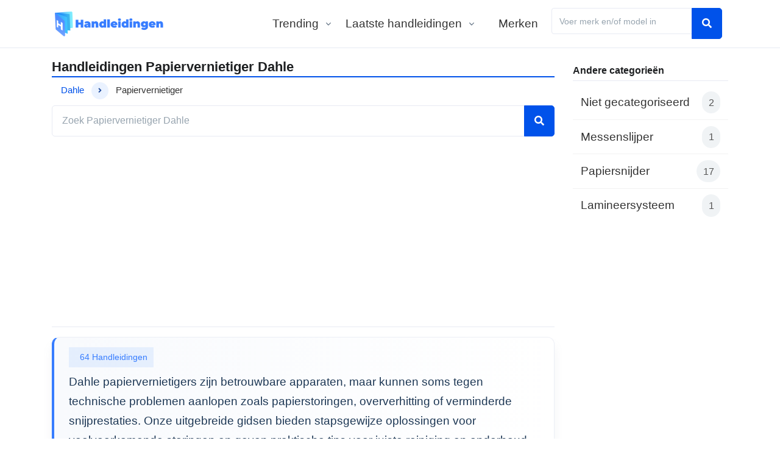

--- FILE ---
content_type: text/html; charset=UTF-8
request_url: https://www.handleidingen.com/dahle/papiervernietiger
body_size: 7798
content:
<!DOCTYPE html><html lang="nl"><head><meta charset="UTF-8"><meta content="text/html; charset=UTF-8" http-equiv="Content-type"><title>Papiervernietiger Dahle - Gebruikershandleiding</title><meta content="Vind hier de handleiding voor Papiervernietiger Dahle. Handleidingen en gebruiksaanwijzingen bijgewerkt en herzien door onze medewerkers voor 64 modellen van Papiervernietiger Dahle" name="description"><script type="application/ld+json">{"@type": "FAQPage", "@context": "https://schema.org", "mainEntity": [{"name": "Hoe kan ik een papierstoring in mijn Dahle papiervernietiger verhelpen?", "@type": "Question", "acceptedAnswer": {"text": "Schakel het apparaat uit en trek de stekker uit het stopcontact. Verwijder voorzichtig vastgelopen papier door de snijwals achteruit te laten draaien, indien mogelijk. Gebruik geen scherpe voorwerpen om schade te voorkomen. Schakel daarna het apparaat weer in en controleer of het probleem is opgelost.", "@type": "Answer"}}, {"name": "Hoe onderhoud ik mijn Dahle shredder voor een langere levensduur?", "@type": "Question", "acceptedAnswer": {"text": "Maak regelmatig de snijwals schoon en smeer deze met speciale shredderolie volgens de handleiding. Verwijder stof en papierresten uit de opvangbak. Voorkom overbelasting door niet meer papier tegelijk te vernietigen dan aanbevolen.", "@type": "Answer"}}, {"name": "Wat is de beste manier om mijn Dahle papiervernietiger in te stellen voor optimale prestaties?", "@type": "Question", "acceptedAnswer": {"text": "Stel de papiervernietiger in op de juiste papiersoort en maximale capaciteit volgens het model. Gebruik de automatische start/stop-functie en vermijd continu gebruik om oververhitting te voorkomen. Raadpleeg de handleiding voor model-specifieke instellingen.", "@type": "Answer"}}, {"name": "Hoe kan ik de levensduur van mijn Dahle papiervernietiger verlengen?", "@type": "Question", "acceptedAnswer": {"text": "Beperk het gebruik tot de aanbevolen maximale papierhoeveelheid per keer, gebruik shredderolie regelmatig en voorkom het vernietigen van niet-toegelaten materialen zoals paperclips of plastic. Regelmatige reiniging en juiste opslag helpen ook om slijtage te verminderen.", "@type": "Answer"}}, {"name": "Waar vind ik technische specificaties en handleidingen voor mijn Dahle model?", "@type": "Question", "acceptedAnswer": {"text": "Technische informatie en gebruikershandleidingen zijn beschikbaar op de officiële Dahle website of via onze supportpagina. Zoek op het modelnummer, zoals ShredMATIC 35090 of PS 420, voor gerichte downloads en ondersteuning.", "@type": "Answer"}}]}</script><link href="/favicon.ico" rel="icon" type="image/x-icon"><link as="font" crossorigin="" href="/assets/vendor/fontawesome/webfonts/fa-solid-900.woff2" rel="preload" type="font/woff2"><link as="font" crossorigin="" href="/assets/vendor/fontawesome/webfonts/fa-regular-400.woff2" rel="preload" type="font/woff2"><link as="style" href="/assets/css/theme.min.css" onload="this.onload=null;this.rel='stylesheet'" rel="preload"><link href="/assets/css/theme.min.css" rel="stylesheet"><style>@media (min-width:1400px){.container{max-width:1340px}}
        @media (min-width:1600px){.container{max-width:1540px}}

        .ad-container,.google-auto-placed  {
                    height: 320px;
        }
        .paddz {
            height: 320px;
                }

        
        /* ===== Rating Section ===== */
        .rating-section {
            background: #ffffff;
            border-radius: 16px;
            padding: 24px;
            margin-bottom: 24px;
            box-shadow: 0 2px 12px rgba(0, 0, 0, 0.08);
            border: 1px solid #e8eef3;
            text-align: center;
        }

        .rating-title {
            font-size: 1rem;
            font-weight: 600;
            color: #1a1a2e;
            margin: 0 0 16px 0;
        }

        .star-rating {
            display: inline-flex;
            gap: 4px;
            margin-bottom: 12px;
        }

        .star-rating .star {
            cursor: pointer;
            color: #e2e8f0;
            transition: color 0.15s, transform 0.15s;
        }

        .star-rating .star:hover {
            transform: scale(1.1);
        }

        .star-rating .star.active,
        .star-rating .star:hover {
            color: #fbbf24;
        }

        .star-rating .star.voted {
            cursor: default;
        }

        .rating-result {
            display: flex;
            align-items: center;
            justify-content: center;
            gap: 8px;
            margin-top: 8px;
        }

        .rating-badge {
            display: inline-flex;
            align-items: center;
            gap: 4px;
            padding: 6px 12px;
            background: linear-gradient(135deg, #fef3c7 0%, #fde68a 100%);
            color: #92400e;
            border-radius: 20px;
            font-size: 0.875rem;
            font-weight: 600;
        }

        .rating-badge svg {
            color: #f59e0b;
        }

        .rating-count {
            color: #64748b;
            font-size: 0.85rem;
        }

        .rating-feedback {
            display: none;
            margin-top: 12px;
            padding: 8px 16px;
            border-radius: 8px;
            font-size: 0.875rem;
        }

        .feedback-success {
            color: #059669;
            background: #d1fae5;
            padding: 8px 16px;
            border-radius: 8px;
            display: inline-block;
        }

        .feedback-error {
            color: #dc2626;
            background: #fee2e2;
            padding: 8px 16px;
            border-radius: 8px;
            display: inline-block;
        }</style><meta content="xx" name="google-site-verification"><meta content="width=device-width, initial-scale=1,minimum-scale=1" name="viewport"><link href="https://www.handleidingen.com/dahle/papiervernietiger" rel="canonical"><link href="/css/search-autocomplete.css" rel="stylesheet"><script async src="https://www.googletagmanager.com/gtag/js?id=G-G9827LKGLL"></script><script>window.dataLayer = window.dataLayer || [];
    function gtag(){dataLayer.push(arguments);}
    gtag('js', new Date());

    gtag('config', 'G-G9827LKGLL');</script><script async nonce="lYXLwyp3YUV_FZHpaRLH2Q" src="https://fundingchoicesmessages.google.com/i/pub-4753279397189404?ers=1"></script><script nonce="lYXLwyp3YUV_FZHpaRLH2Q">(function() {function signalGooglefcPresent() {if (!window.frames['googlefcPresent']) {if (document.body) {const iframe = document.createElement('iframe'); iframe.style = 'width: 0; height: 0; border: none; z-index: -1000; left: -1000px; top: -1000px;'; iframe.style.display = 'none'; iframe.name = 'googlefcPresent'; document.body.appendChild(iframe);} else {setTimeout(signalGooglefcPresent, 0);}}}signalGooglefcPresent();})();</script> <body><header class="border-bottom header header-bg-transparent header-box-shadow-on-scroll header-show-hide" id="header"><div class="header-section"><div class="container" id="logoAndNav"><nav class="js-mega-menu navbar navbar-expand-lg"><div class="navbar-nav-wrap"><a class="navbar-brand navbar-nav-wrap-brand" href="/"><img alt="Handleidingen" height="68" src="/images/logo_nl.png" width="192"> </a> <div class="navbar-nav-wrap-content text-center"></div> <button aria-controls="navBar" aria-expanded="false" aria-label="Toggle navigation" class="btn btn-icon btn-sm navbar-toggler rounded-circle" data-target="#navBar" data-toggle="collapse" type="button"><span class="navbar-toggler-default"><svg xmlns="http://www.w3.org/2000/svg" height="14" viewbox="0 0 18 18" width="14"><path d="M17.4,6.2H0.6C0.3,6.2,0,5.9,0,5.5V4.1c0-0.4,0.3-0.7,0.6-0.7h16.9c0.3,0,0.6,0.3,0.6,0.7v1.4C18,5.9,17.7,6.2,17.4,6.2z M17.4,14.1H0.6c-0.3,0-0.6-0.3-0.6-0.7V12c0-0.4,0.3-0.7,0.6-0.7h16.9c0.3,0,0.6,0.3,0.6,0.7v1.4C18,13.7,17.7,14.1,17.4,14.1z" fill="currentColor"></path> </svg> </span> <span class="navbar-toggler-toggled"><svg xmlns="http://www.w3.org/2000/svg" height="14" viewbox="0 0 18 18" width="14"><path d="M11.5,9.5l5-5c0.2-0.2,0.2-0.6-0.1-0.9l-1-1c-0.3-0.3-0.7-0.3-0.9-0.1l-5,5l-5-5C4.3,2.3,3.9,2.4,3.6,2.6l-1,1 C2.4,3.9,2.3,4.3,2.5,4.5l5,5l-5,5c-0.2,0.2-0.2,0.6,0.1,0.9l1,1c0.3,0.3,0.7,0.3,0.9,0.1l5-5l5,5c0.2,0.2,0.6,0.2,0.9-0.1l1-1 c0.3-0.3,0.3-0.7,0.1-0.9L11.5,9.5z" fill="currentColor"></path> </svg> </span></button> <div class="collapse navbar-collapse" id="navBar"><div class="header-abs-top-inner navbar-body"><ul class="navbar-nav"><li class="hs-has-sub-menu navbar-nav-item"><a aria-expanded="false" aria-haspopup="true" aria-labelledby="Trending" class="hs-mega-menu-invoker nav-link nav-link-toggle" href="javascript:;" id="blogMegaMenu"> Trending </a> <div aria-labelledby="blogMegaMenu" class="dropdown-menu hs-sub-menu" id="Trending" style="min-width: 230px;"><a class="dropdown-item" href="/poweroak/handleiding-k2">PowerOak K2</a> <a class="dropdown-item" href="/dr-brown-s/handleiding-chupete">Dr. Brown&#039;s Chupete</a> <a class="dropdown-item" href="/dr-brown-s/handleiding-napp">Dr. Brown&#039;s Napp</a> <a class="dropdown-item" href="/dr-brown-s/handleiding-microwave-steam">Dr. Brown&#039;s Microwave Steam</a> <a class="dropdown-item" href="/dr-brown-s/handleiding-deluxe">Dr. Brown&#039;s Deluxe</a> <a class="dropdown-item" href="/samsung/handleiding-battery-pack-5-000mah">Samsung Battery Pack 5.000mAh</a> <a class="dropdown-item" href="/panasonic/handleiding-sdr-s26">Panasonic SDR-S26</a> <a class="dropdown-item" href="/miele/handleiding-barista-cm-5200">Miele Barista CM 5200</a> <a class="dropdown-item" href="/philips/handleiding-saeco-grand-barista-avanti-hd8975">Philips Saeco Grand Barista Avanti HD8975</a> <a class="dropdown-item" href="/poweroak/handleiding-ps5">PowerOak PS5</a> <a class="dropdown-item" href="/cool-breeze/handleiding-d095">Cool Breeze D095</a> <a class="dropdown-item" href="/poweroak/handleiding-k3">PowerOak K3</a> <a class="dropdown-item" href="/bella-barista/handleiding-expobar-office-pulser">Bella Barista Expobar Office Pulser</a> <a class="dropdown-item" href="/samsung/handleiding-ww90h7600ew">Samsung WW90H7600EW</a> <a class="dropdown-item" href="/panasonic/handleiding-sdr-s100">Panasonic SDR-S100</a></div> <li class="hs-has-sub-menu navbar-nav-item"><a aria-expanded="false" aria-haspopup="true" aria-labelledby="blogSubMenu" class="hs-mega-menu-invoker nav-link nav-link-toggle" href="javascript:;" id="ultimiMenu"> Laatste handleidingen </a> <div aria-labelledby="ultimiMenu" class="dropdown-menu hs-sub-menu" id="blogSubMenu" style="min-width: 230px;"><a class="dropdown-item" href="/kohler/handleiding-bellhaven-k-11551-4">Kohler Bellhaven K-11551-4</a> <a class="dropdown-item" href="/wilfa/handleiding-dew-hu1dt-430c">Wilfa Dew HU1DT-430C</a> <a class="dropdown-item" href="/kohler/handleiding-alterna-k-6956-2">Kohler Alterna K-6956-2</a> <a class="dropdown-item" href="/unox/handleiding-cheftop-mind-maps-plus-xmvc-0621-hplm">Unox CHEFTOP MIND.Maps PLUS XMVC-0621-HPLM</a> <a class="dropdown-item" href="/whirlpool/handleiding-wcs9a9phtsbaf">Whirlpool WCS9A9PHTSBAF</a> <a class="dropdown-item" href="/maytag/handleiding-mtw5600rw">Maytag MTW5600RW</a> <a class="dropdown-item" href="/schneider/handleiding-iap10m">Schneider IAP10M</a> <a class="dropdown-item" href="/fiorenzato/handleiding-f83-e-xgi-pro">Fiorenzato F83 E XGi PRO</a> <a class="dropdown-item" href="/valeton/handleiding-gp-200lt">Valeton GP-200LT</a> <a class="dropdown-item" href="/wilfa/handleiding-innovac-modo-hs3-sd">Wilfa Innovac Modo HS3-SD</a></div> <li class="navbar-nav-last-item"><a class="nav-link" href="/merken">Merken</a> <li class="navbar-nav-item" style="margin: 10px;"><div class="search-autocomplete-wrapper search-sm" data-categoria-id="0" data-marca-id="0"><form action="/search" aria-label="Zoek" class="search-form" method="GET" role="search"><div class="input-group input-group-sm"><input aria-autocomplete="list" aria-describedby="search-help-0-0-1306493383" aria-expanded="false" aria-haspopup="listbox" aria-label="Voer merk en/of model in" autocomplete="off" class="form-control search-autocomplete-input" id="search-autocomplete-0-0-1306493383" maxlength="100" minlength="2" name="q" placeholder="Voer merk en/of model in" role="combobox" type="search" value=""> <div class="input-group-append"><button aria-label="Zoek" class="btn btn-primary" type="submit"><i aria-hidden="true" class="fa-search fas"></i> </button> </div></div> <span class="sr-only" id="search-help-0-0-1306493383"> Zoek de handleiding die je nodig hebt door het model of merk en model in te voeren, bijvoorbeeld 'Electrolux LNT7MF46X2' </span></form> <div aria-label="Zoeksuggesties" aria-live="polite" class="autocomplete-results" role="listbox"></div></div> </ul> </div> </div></div> </nav> </div> </div> </header> <main id="content" role="main"><div class="container py-3 space-bottom-2"><div class="row"><div class="col-lg-9 col-sm-12 pb-3"><h1 class="font-h2 titleunder">Handleidingen Papiervernietiger Dahle</h1> <div class="breads col-12" style="margin-bottom:10px;"><a href="/dahle">Dahle</a> <span class="btn btn-icon btn-soft-primary btn-xs mx-2 rounded-circle"><i class="fa-angle-right fas"></i> </span> Papiervernietiger </div> <div style="margin-bottom: 12pt;"><div class="search-autocomplete-wrapper search-md" data-categoria-id="2442" data-marca-id="8791"><form action="/search" aria-label="Zoek" class="search-form" method="GET" role="search"><div class="input-group"><input aria-autocomplete="list" aria-describedby="search-help-8791-2442-1229496565" aria-expanded="false" aria-haspopup="listbox" aria-label="Zoek Papiervernietiger Dahle" autocomplete="off" class="form-control search-autocomplete-input" id="search-autocomplete-8791-2442-1229496565" maxlength="100" minlength="2" name="q" placeholder="Zoek Papiervernietiger Dahle" role="combobox" type="search" value=""> <input name="marca" type="hidden" value="8791"> <input name="categoria" type="hidden" value="2442"> <div class="input-group-append"><button aria-label="Zoek" class="btn btn-primary" type="submit"><i aria-hidden="true" class="fa-search fas"></i> </button> </div></div> <span class="sr-only" id="search-help-8791-2442-1229496565"> Zoek de handleiding die je nodig hebt door het model of merk en model in te voeren, bijvoorbeeld 'Electrolux LNT7MF46X2' </span></form> <div aria-label="Zoeksuggesties" aria-live="polite" class="autocomplete-results" role="listbox"></div></div> </div> <div class="ad-container col-md-12 col-sm-12 col-xs-12 paddz"><ins class="adsbygoogle" data-ad-client="ca-pub-4753279397189404" data-ad-format="auto" data-ad-slot="8683518302" data-full-width-responsive="true" style="display:block"></ins> <script>(adsbygoogle = window.adsbygoogle || []).push({});</script></div> <hr> <div class="mb-4"><div class="card card-bordered mb-3" style="border-left: 4px solid #377dff; background: linear-gradient(to right, #f8fafd, #fff);"><div class="card-body py-3"><div class="align-items-center d-flex mb-2"><span class="badge badge-soft-primary mr-2" style="font-size: 0.85rem; padding: 6px 10px;"><i class="fa-book fas mr-1"></i> 64 Handleidingen </span> </div> <p class="mb-0 text-body" style="line-height: 1.7;">Dahle papiervernietigers zijn betrouwbare apparaten, maar kunnen soms tegen technische problemen aanlopen zoals papierstoringen, oververhitting of verminderde snijprestaties. Onze uitgebreide gidsen bieden stapsgewijze oplossingen voor veelvoorkomende storingen en geven praktische tips voor juiste reiniging en onderhoud. Met de juiste zorg verlengt u de levensduur van uw Dahle shredder en behoudt u optimale prestaties. Wij helpen u om snel problemen te identificeren, efficiënt op te lossen en het apparaat perfect af te stellen, zodat uw papiervernietiger altijd klaar is voor gebruik.</div> </div> </div> <div class="row"><div class="col-12 col-md-12"><div class="list-group list-group-flush list-group-lg list-group-no-gutters"><div class="card card-bordered card-hover-shadow h-100 mb-3"><div class="card-body media"><img alt="Dahle" loading="lazy" src="/images/pdf_free.png" style="max-width:80px;    margin-right: 8pt;"> <div class="media-body"><div class="align-items-center row"><div class="col-sm mb-1 mb-sm-0"><p class="mb-0"><a href="/dahle/handleiding-shredmatic-35090">Dahle ShredMATIC 35090 Handleiding</a> </p> <small><i class="fa-clock far"></i> <i>3 November 2025</i></small></div> </div> </div></div> </div> <div class="card card-bordered card-hover-shadow h-100 mb-3"><div class="card-body media"><img alt="Dahle" loading="lazy" src="/images/pdf_free.png" style="max-width:80px;    margin-right: 8pt;"> <div class="media-body"><div class="align-items-center row"><div class="col-sm mb-1 mb-sm-0"><p class="mb-0"><a href="/dahle/handleiding-404p">Dahle 404P Handleiding</a> </p> <small><i class="fa-clock far"></i> <i>15 September 2025</i></small></div> </div> </div></div> </div> <div class="card card-bordered card-hover-shadow h-100 mb-3"><div class="card-body media"><img alt="Dahle" loading="lazy" src="/images/pdf_free.png" style="max-width:80px;    margin-right: 8pt;"> <div class="media-body"><div class="align-items-center row"><div class="col-sm mb-1 mb-sm-0"><p class="mb-0"><a href="/dahle/handleiding-ps-420">Dahle PS 420 Handleiding</a> </p> <small><i class="fa-clock far"></i> <i>6 December 2024</i></small></div> </div> </div></div> </div> <div class="card card-bordered card-hover-shadow h-100 mb-3"><div class="card-body media"><img alt="Dahle" loading="lazy" src="/images/pdf_free.png" style="max-width:80px;    margin-right: 8pt;"> <div class="media-body"><div class="align-items-center row"><div class="col-sm mb-1 mb-sm-0"><p class="mb-0"><a href="/dahle/handleiding-808-ms">Dahle 808 MS Handleiding</a> </p> <small><i class="fa-clock far"></i> <i>6 December 2024</i></small></div> </div> </div></div> </div> <div class="card card-bordered card-hover-shadow h-100 mb-3"><div class="card-body media"><img alt="Dahle" loading="lazy" src="/images/pdf_free.png" style="max-width:80px;    margin-right: 8pt;"> <div class="media-body"><div class="align-items-center row"><div class="col-sm mb-1 mb-sm-0"><p class="mb-0"><a href="/dahle/handleiding-828-hd">Dahle 828 HD Handleiding</a> </p> <small><i class="fa-clock far"></i> <i>15 November 2024</i></small></div> </div> </div></div> </div> <div class="card card-bordered card-hover-shadow h-100 mb-3"><div class="card-body media"><img alt="Dahle" loading="lazy" src="/images/pdf_free.png" style="max-width:80px;    margin-right: 8pt;"> <div class="media-body"><div class="align-items-center row"><div class="col-sm mb-1 mb-sm-0"><p class="mb-0"><a href="/dahle/handleiding-717-os">Dahle 717 OS Handleiding</a> </p> <small><i class="fa-clock far"></i> <i>15 November 2024</i></small></div> </div> </div></div> </div> <div class="card card-bordered card-hover-shadow h-100 mb-3"><div class="card-body media"><img alt="Dahle" loading="lazy" src="/images/pdf_free.png" style="max-width:80px;    margin-right: 8pt;"> <div class="media-body"><div class="align-items-center row"><div class="col-sm mb-1 mb-sm-0"><p class="mb-0"><a href="/dahle/handleiding-powertec-707-ps">Dahle PowerTEC 707 PS Handleiding</a> </p> <small><i class="fa-clock far"></i> <i>15 November 2024</i></small></div> </div> </div></div> </div> <div class="card card-bordered card-hover-shadow h-100 mb-3"><div class="card-body media"><img alt="Dahle" loading="lazy" src="/images/pdf_free.png" style="max-width:80px;    margin-right: 8pt;"> <div class="media-body"><div class="align-items-center row"><div class="col-sm mb-1 mb-sm-0"><p class="mb-0"><a href="/dahle/handleiding-powertec-727-cs">Dahle PowerTEC 727 CS Handleiding</a> </p> <small><i class="fa-clock far"></i> <i>15 November 2024</i></small></div> </div> </div></div> </div> <div class="card card-bordered card-hover-shadow h-100 mb-3"><div class="card-body media"><img alt="Dahle" loading="lazy" src="/images/pdf_free.png" style="max-width:80px;    margin-right: 8pt;"> <div class="media-body"><div class="align-items-center row"><div class="col-sm mb-1 mb-sm-0"><p class="mb-0"><a href="/dahle/handleiding-papersafe-ps-140">Dahle PaperSAFE PS 140 Handleiding</a> </p> <small><i class="fa-clock far"></i> <i>4 Maart 2024</i></small></div> </div> </div></div> </div> <div class="card card-bordered card-hover-shadow h-100 mb-3"><div class="card-body media"><img alt="Dahle" loading="lazy" src="/images/pdf_free.png" style="max-width:80px;    margin-right: 8pt;"> <div class="media-body"><div class="align-items-center row"><div class="col-sm mb-1 mb-sm-0"><p class="mb-0"><a href="/dahle/handleiding-shredmatic-sm-90">Dahle ShredMATIC SM 90 Handleiding</a> </p> <small><i class="fa-clock far"></i> <i>4 Maart 2024</i></small></div> </div> </div></div> </div> <div class="card card-bordered card-hover-shadow h-100 mb-3"><div class="card-body media"><img alt="Dahle" loading="lazy" src="/images/pdf_free.png" style="max-width:80px;    margin-right: 8pt;"> <div class="media-body"><div class="align-items-center row"><div class="col-sm mb-1 mb-sm-0"><p class="mb-0"><a href="/dahle/handleiding-papersafe-ps-100">Dahle PaperSAFE PS 100 Handleiding</a> </p> <small><i class="fa-clock far"></i> <i>4 Maart 2024</i></small></div> </div> </div></div> </div> <div class="card card-bordered card-hover-shadow h-100 mb-3"><div class="card-body media"><img alt="Dahle" loading="lazy" src="/images/pdf_free.png" style="max-width:80px;    margin-right: 8pt;"> <div class="media-body"><div class="align-items-center row"><div class="col-sm mb-1 mb-sm-0"><p class="mb-0"><a href="/dahle/handleiding-shredmatic-sm-150">Dahle ShredMATIC SM 150 Handleiding</a> </p> <small><i class="fa-clock far"></i> <i>4 Maart 2024</i></small></div> </div> </div></div> </div> <div class="card card-bordered card-hover-shadow h-100 mb-3"><div class="card-body media"><img alt="Dahle" loading="lazy" src="/images/pdf_free.png" style="max-width:80px;    margin-right: 8pt;"> <div class="media-body"><div class="align-items-center row"><div class="col-sm mb-1 mb-sm-0"><p class="mb-0"><a href="/dahle/handleiding-papersafe-ps-240">Dahle PaperSAFE PS 240 Handleiding</a> </p> <small><i class="fa-clock far"></i> <i>4 Maart 2024</i></small></div> </div> </div></div> </div> <div class="card card-bordered card-hover-shadow h-100 mb-3"><div class="card-body media"><img alt="Dahle" loading="lazy" src="/images/pdf_free.png" style="max-width:80px;    margin-right: 8pt;"> <div class="media-body"><div class="align-items-center row"><div class="col-sm mb-1 mb-sm-0"><p class="mb-0"><a href="/dahle/handleiding-shredmatic-sm-300">Dahle ShredMATIC SM 300 Handleiding</a> </p> <small><i class="fa-clock far"></i> <i>4 Maart 2024</i></small></div> </div> </div></div> </div> <div class="card card-bordered card-hover-shadow h-100 mb-3"><div class="card-body media"><img alt="Dahle" loading="lazy" src="/images/pdf_free.png" style="max-width:80px;    margin-right: 8pt;"> <div class="media-body"><div class="align-items-center row"><div class="col-sm mb-1 mb-sm-0"><p class="mb-0"><a href="/dahle/handleiding-papersafe-ps-380">Dahle PaperSAFE PS 380 Handleiding</a> </p> <small><i class="fa-clock far"></i> <i>4 Maart 2024</i></small></div> </div> </div></div> </div> <div class="card card-bordered card-hover-shadow h-100 mb-3"><div class="card-body media"><img alt="Dahle" loading="lazy" src="/images/pdf_free.png" style="max-width:80px;    margin-right: 8pt;"> <div class="media-body"><div class="align-items-center row"><div class="col-sm mb-1 mb-sm-0"><p class="mb-0"><a href="/dahle/handleiding-powertec-818-hd">Dahle PowerTEC 818 HD Handleiding</a> </p> <small><i class="fa-clock far"></i> <i>4 Maart 2024</i></small></div> </div> </div></div> </div> <div class="card card-bordered card-hover-shadow h-100 mb-3"><div class="card-body media"><img alt="Dahle" loading="lazy" src="/images/pdf_free.png" style="max-width:80px;    margin-right: 8pt;"> <div class="media-body"><div class="align-items-center row"><div class="col-sm mb-1 mb-sm-0"><p class="mb-0"><a href="/dahle/handleiding-papersafe-ps-260">Dahle PaperSAFE PS 260 Handleiding</a> </p> <small><i class="fa-clock far"></i> <i>4 Maart 2024</i></small></div> </div> </div></div> </div> <div class="card card-bordered card-hover-shadow h-100 mb-3"><div class="card-body media"><img alt="Dahle" loading="lazy" src="/images/pdf_free.png" style="max-width:80px;    margin-right: 8pt;"> <div class="media-body"><div class="align-items-center row"><div class="col-sm mb-1 mb-sm-0"><p class="mb-0"><a href="/dahle/handleiding-papersafe-ps-60">Dahle PaperSAFE PS 60 Handleiding</a> </p> <small><i class="fa-clock far"></i> <i>15 Februari 2024</i></small></div> </div> </div></div> </div> <div class="card card-bordered card-hover-shadow h-100 mb-3"><div class="card-body media"><img alt="Dahle" loading="lazy" src="/images/pdf_free.png" style="max-width:80px;    margin-right: 8pt;"> <div class="media-body"><div class="align-items-center row"><div class="col-sm mb-1 mb-sm-0"><p class="mb-0"><a href="/dahle/handleiding-cleantec-51522">Dahle CleanTEC 51522 Handleiding</a> </p> <small><i class="fa-clock far"></i> <i>29 Juni 2023</i></small></div> </div> </div></div> </div> <div class="card card-bordered card-hover-shadow h-100 mb-3"><div class="card-body media"><img alt="Dahle" loading="lazy" src="/images/pdf_free.png" style="max-width:80px;    margin-right: 8pt;"> <div class="media-body"><div class="align-items-center row"><div class="col-sm mb-1 mb-sm-0"><p class="mb-0"><a href="/dahle/handleiding-41214">Dahle 41214 Handleiding</a> </p> <small><i class="fa-clock far"></i> <i>23 Juni 2023</i></small></div> </div> </div></div> </div></div> <style>/* Base pagination - Bootstrap core */
                            .pagination {
                                display: flex;
                                flex-wrap: wrap;
                                padding-left: 0;
                                margin: 20px 0;
                                list-style: none;
                                justify-content: center;
                            }
                            .page-item {
                                margin: 3px;
                            }
                            .page-link {
                                position: relative;
                                display: block;
                                padding: 10px 16px;
                                text-decoration: none;
                                background-color: #fff;
                                border: 1px solid #e7eaf3;
                                border-radius: 6px;
                                color: #377dff;
                                transition: all 0.2s ease;
                            }
                            .page-link:hover {
                                background-color: #f8f9fa;
                                border-color: #377dff;
                                color: #377dff;
                            }
                            .page-item.active .page-link {
                                background-color: #377dff;
                                border-color: #377dff;
                                color: #fff;
                            }
                            .page-item.disabled .page-link {
                                color: #8c98a4;
                                background-color: #fff;
                                border-color: #e7eaf3;
                                pointer-events: none;
                            }</style> <nav aria-label="Pagination" class="mt-4"><ul class="flex-wrap justify-content-center pagination"><li class="active page-item"><span class="page-link">1</span> <li class="page-item"><a class="page-link" href="/dahle/papiervernietiger/2">2</a> <li class="page-item"><a class="page-link" href="/dahle/papiervernietiger/3">3</a> <li class="page-item"><a class="page-link" href="/dahle/papiervernietiger/4">4</a> <li class="page-item"><a class="page-link" href="/dahle/papiervernietiger/2" rel="next"> Volgende <i class="fa-angle-right fas"></i> </a> </ul> </nav></div> </div> <style>.faq-section .card-header {
                        background: #f8fafd;
                        border-bottom: none;
                        transition: background 0.2s;
                    }
                    .faq-section .card-header:hover {
                        background: #eef2f7;
                    }
                    .faq-section .card-header[aria-expanded="true"] .fa-chevron-down {
                        transform: rotate(180deg);
                    }
                    .faq-section .fa-chevron-down {
                        transition: transform 0.2s;
                    }
                    .faq-section .card {
                        border: 1px solid #e7eaf3;
                    }
                    .faq-section .card-header {
                        padding: 1rem 1.25rem;
                    }
                    .faq-section .faq-question {
                        font-size: 1rem;
                        font-weight: 500;
                        color: #1e2022;
                        margin: 0;
                        flex: 1;
                    }
                    .faq-section .card-body {
                        color: #555;
                        line-height: 1.7;
                    }
                    .faq-section .faq-number {
                        display: inline-flex;
                        align-items: center;
                        justify-content: center;
                        width: 28px;
                        height: 28px;
                        border-radius: 50%;
                        background: #377dff;
                        color: #fff;
                        font-weight: 600;
                        font-size: 0.85rem;
                        flex-shrink: 0;
                        margin-right: 12px;
                    }</style> <div class="faq-section mb-4"><h2 class="font-h2 mb-3"><i class="fa-question-circle fas mr-2 text-primary"></i>Veelgestelde vragen </h2> <div id="faqAccordion"><div class="card mb-2"><div aria-expanded="true" class="align-items-center card-header d-flex" data-target="#faqBody0" data-toggle="collapse" id="faqHead0" style="cursor:pointer;"><span class="faq-number mr-3">1</span> <span class="faq-question">Hoe kan ik een papierstoring in mijn Dahle papiervernietiger verhelpen?</span> <i class="fa-chevron-down fas ml-auto text-muted"></i></div> <div aria-labelledby="faqHead0" class="collapse show" data-parent="#faqAccordion" id="faqBody0"><div class="card-body"> Schakel het apparaat uit en trek de stekker uit het stopcontact. Verwijder voorzichtig vastgelopen papier door de snijwals achteruit te laten draaien, indien mogelijk. Gebruik geen scherpe voorwerpen om schade te voorkomen. Schakel daarna het apparaat weer in en controleer of het probleem is opgelost. </div> </div></div> <div class="card mb-2"><div aria-expanded="false" class="align-items-center card-header d-flex" data-target="#faqBody1" data-toggle="collapse" id="faqHead1" style="cursor:pointer;"><span class="faq-number mr-3">2</span> <span class="faq-question">Hoe onderhoud ik mijn Dahle shredder voor een langere levensduur?</span> <i class="fa-chevron-down fas ml-auto text-muted"></i></div> <div aria-labelledby="faqHead1" class="collapse" data-parent="#faqAccordion" id="faqBody1"><div class="card-body"> Maak regelmatig de snijwals schoon en smeer deze met speciale shredderolie volgens de handleiding. Verwijder stof en papierresten uit de opvangbak. Voorkom overbelasting door niet meer papier tegelijk te vernietigen dan aanbevolen. </div> </div></div> <div class="card mb-2"><div aria-expanded="false" class="align-items-center card-header d-flex" data-target="#faqBody2" data-toggle="collapse" id="faqHead2" style="cursor:pointer;"><span class="faq-number mr-3">3</span> <span class="faq-question">Wat is de beste manier om mijn Dahle papiervernietiger in te stellen voor optimale prestaties?</span> <i class="fa-chevron-down fas ml-auto text-muted"></i></div> <div aria-labelledby="faqHead2" class="collapse" data-parent="#faqAccordion" id="faqBody2"><div class="card-body"> Stel de papiervernietiger in op de juiste papiersoort en maximale capaciteit volgens het model. Gebruik de automatische start/stop-functie en vermijd continu gebruik om oververhitting te voorkomen. Raadpleeg de handleiding voor model-specifieke instellingen. </div> </div></div> <div class="card mb-2"><div aria-expanded="false" class="align-items-center card-header d-flex" data-target="#faqBody3" data-toggle="collapse" id="faqHead3" style="cursor:pointer;"><span class="faq-number mr-3">4</span> <span class="faq-question">Hoe kan ik de levensduur van mijn Dahle papiervernietiger verlengen?</span> <i class="fa-chevron-down fas ml-auto text-muted"></i></div> <div aria-labelledby="faqHead3" class="collapse" data-parent="#faqAccordion" id="faqBody3"><div class="card-body"> Beperk het gebruik tot de aanbevolen maximale papierhoeveelheid per keer, gebruik shredderolie regelmatig en voorkom het vernietigen van niet-toegelaten materialen zoals paperclips of plastic. Regelmatige reiniging en juiste opslag helpen ook om slijtage te verminderen. </div> </div></div> <div class="card mb-2"><div aria-expanded="false" class="align-items-center card-header d-flex" data-target="#faqBody4" data-toggle="collapse" id="faqHead4" style="cursor:pointer;"><span class="faq-number mr-3">5</span> <span class="faq-question">Waar vind ik technische specificaties en handleidingen voor mijn Dahle model?</span> <i class="fa-chevron-down fas ml-auto text-muted"></i></div> <div aria-labelledby="faqHead4" class="collapse" data-parent="#faqAccordion" id="faqBody4"><div class="card-body"> Technische informatie en gebruikershandleidingen zijn beschikbaar op de officiële Dahle website of via onze supportpagina. Zoek op het modelnummer, zoals ShredMATIC 35090 of PS 420, voor gerichte downloads en ondersteuning. </div> </div></div></div></div> <hr> <h2 class="font-h2">Handleidingen voor andere producten Dahle</h2> <div class="col-12"><div class="row"><div class="col-lg-4 col-sm-6 col-xl-4 mb-3 mb-sm-5"><a class="card card-bordered card-hover-shadow h-100" href="/dahle/niet-gecategoriseerd"><div class="card-body"><div class="align-items-center media"><div class="media-body"><p class="mb-0 strongf text-hover-primary">Niet gecategoriseerd</p> <small class="text-body">2 Handleidingen</small></div> <div class="ml-auto pl-2 text-hover-primary text-muted"><i class="fa-angle-right fas"></i> </div></div> </div> </a> </div> <div class="col-lg-4 col-sm-6 col-xl-4 mb-3 mb-sm-5"><a class="card card-bordered card-hover-shadow h-100" href="/dahle/messenslijper"><div class="card-body"><div class="align-items-center media"><div class="media-body"><p class="mb-0 strongf text-hover-primary">Messenslijper</p> <small class="text-body">1 Handleidingen</small></div> <div class="ml-auto pl-2 text-hover-primary text-muted"><i class="fa-angle-right fas"></i> </div></div> </div> </a> </div> <div class="col-lg-4 col-sm-6 col-xl-4 mb-3 mb-sm-5"><a class="card card-bordered card-hover-shadow h-100" href="/dahle/papiersnijder"><div class="card-body"><div class="align-items-center media"><div class="media-body"><p class="mb-0 strongf text-hover-primary">Papiersnijder</p> <small class="text-body">17 Handleidingen</small></div> <div class="ml-auto pl-2 text-hover-primary text-muted"><i class="fa-angle-right fas"></i> </div></div> </div> </a> </div> <div class="col-lg-4 col-sm-6 col-xl-4 mb-3 mb-sm-5"><a class="card card-bordered card-hover-shadow h-100" href="/dahle/lamineersysteem"><div class="card-body"><div class="align-items-center media"><div class="media-body"><p class="mb-0 strongf text-hover-primary">Lamineersysteem</p> <small class="text-body">1 Handleidingen</small></div> <div class="ml-auto pl-2 text-hover-primary text-muted"><i class="fa-angle-right fas"></i> </div></div> </div> </a> </div></div> <hr></div></div> <div class="col-lg-3"><h3 class="side">Andere categorieën</h3> <div class="sidebar-list"><a class="list-group-item" href="/dahle/niet-gecategoriseerd"> Niet gecategoriseerd <span class="badge badge-soft-secondary">2</span> </a> <a class="list-group-item" href="/dahle/messenslijper"> Messenslijper <span class="badge badge-soft-secondary">1</span> </a> <a class="list-group-item" href="/dahle/papiersnijder"> Papiersnijder <span class="badge badge-soft-secondary">17</span> </a> <a class="list-group-item" href="/dahle/lamineersysteem"> Lamineersysteem <span class="badge badge-soft-secondary">1</span> </a></div></div></div> </div> </main> <footer class="bg-light border-top"><div class="container"><div class="space-bottom-1 space-bottom-lg-2"><div class="container pb-5 pt-6"><div class="row"><div class="col-md-12 col-sm-12 col-xs-12" style="text-align:center"><img src="/images/flags-mini/dk.png"> <a href="https://www.manuals.dk" title="Manuals - Gratis brugsanvisning">Manuals - Gratis brugsanvisning</a> - <img src="/images/flags-mini/de.png"> <a href="https://www.anleitungbedienungs.com" title="Bedienungsanleitungen">Bedienungsanleitungen</a> - <img src="/images/flags-mini/pl.png"> <a href="https://www.instrukcjaobslugi.org" title="Instrukcja Obsługi">Instrukcja Obsługi</a> - <img src="/images/flags-mini/se.png"> <a href="https://www.instruktionsbok.se" title="instruktions bok">Instruktions Bok</a></div> <hr></div> </div> </div> </div> </footer> <script src="https://code.jquery.com/jquery-2.2.4.min.js"></script> <script src="/assets/vendor/bootstrap/dist/js/bootstrap.bundle.min.js"></script> <script src="/assets/vendor/hs-mega-menu/dist/hs-mega-menu.min.js"></script> <script src="/js/search-autocomplete.js"></script> <script>$(document).on('ready', function () {


        // INITIALIZATION OF MEGA MENU
        // =======================================================
        var megaMenu = new HSMegaMenu($('.js-mega-menu'), {
            desktop: {
                position: 'left'
            }
        }).init();

// INITIALIZATION OF UNFOLD
        // =======================================================
        

    });</script> <script async crossorigin="anonymous" src="https://pagead2.googlesyndication.com/pagead/js/adsbygoogle.js?client=ca-pub-4753279397189404"></script><script defer src="https://static.cloudflareinsights.com/beacon.min.js/vcd15cbe7772f49c399c6a5babf22c1241717689176015" integrity="sha512-ZpsOmlRQV6y907TI0dKBHq9Md29nnaEIPlkf84rnaERnq6zvWvPUqr2ft8M1aS28oN72PdrCzSjY4U6VaAw1EQ==" data-cf-beacon='{"version":"2024.11.0","token":"997e40a8633946dea00eca2ab0ec4420","r":1,"server_timing":{"name":{"cfCacheStatus":true,"cfEdge":true,"cfExtPri":true,"cfL4":true,"cfOrigin":true,"cfSpeedBrain":true},"location_startswith":null}}' crossorigin="anonymous"></script>


--- FILE ---
content_type: text/html; charset=utf-8
request_url: https://www.google.com/recaptcha/api2/aframe
body_size: 268
content:
<!DOCTYPE HTML><html><head><meta http-equiv="content-type" content="text/html; charset=UTF-8"></head><body><script nonce="zDtJu-5Qj2Zsk7gKcpB72A">/** Anti-fraud and anti-abuse applications only. See google.com/recaptcha */ try{var clients={'sodar':'https://pagead2.googlesyndication.com/pagead/sodar?'};window.addEventListener("message",function(a){try{if(a.source===window.parent){var b=JSON.parse(a.data);var c=clients[b['id']];if(c){var d=document.createElement('img');d.src=c+b['params']+'&rc='+(localStorage.getItem("rc::a")?sessionStorage.getItem("rc::b"):"");window.document.body.appendChild(d);sessionStorage.setItem("rc::e",parseInt(sessionStorage.getItem("rc::e")||0)+1);localStorage.setItem("rc::h",'1769470504932');}}}catch(b){}});window.parent.postMessage("_grecaptcha_ready", "*");}catch(b){}</script></body></html>

--- FILE ---
content_type: text/css
request_url: https://www.handleidingen.com/css/search-autocomplete.css
body_size: 1386
content:
/**
 * Search Autocomplete Styles
 * Mobile-first responsive design
 */

/* Wrapper */
.search-autocomplete-wrapper {
    position: relative;
    width: 100%;
}

/* Size variants */
.search-sm .form-control {
    font-size: 0.875rem;
    padding: 0.5rem 0.75rem;
}

.search-md .form-control {
    font-size: 1rem;
}

.search-lg .form-control {
    font-size: 1.125rem;
    padding: 0.75rem 1rem;
}

/* Input focus state */
.search-autocomplete-input:focus {
    border-color: #377dff;
    box-shadow: 0 0 0 0.2rem rgba(55, 125, 255, 0.25);
}

/* Results container */
.autocomplete-results {
    position: absolute;
    top: 100%;
    left: 0;
    right: 0;
    z-index: 1050;
    display: none;
    background: #fff;
    border: 1px solid #e7eaf3;
    border-top: none;
    border-radius: 0 0 0.3125rem 0.3125rem;
    box-shadow: 0 0.5rem 1rem rgba(140, 152, 164, 0.175);
    max-height: 60vh;
    overflow-y: auto;
    -webkit-overflow-scrolling: touch;
}

.autocomplete-results.show {
    display: block;
}

/* List */
.autocomplete-list {
    list-style: none;
    margin: 0;
    padding: 0;
}

/* Item */
.autocomplete-item {
    border-bottom: 1px solid #f1f1f1;
    cursor: pointer;
}

.autocomplete-item:last-child {
    border-bottom: none;
}

.autocomplete-link {
    display: block;
    padding: 0.75rem 1rem;
    color: #1e2022;
    text-decoration: none;
    transition: background-color 0.15s ease-in-out;
}

.autocomplete-link:hover {
    text-decoration: none;
    color: #1e2022;
}

.autocomplete-item:hover .autocomplete-link,
.autocomplete-item.active .autocomplete-link {
    background-color: #f8f9fa;
    color: #377dff;
}

.autocomplete-item.active .autocomplete-link {
    background-color: #e7f1ff;
}

/* Label and meta */
.autocomplete-label {
    display: block;
    font-weight: 500;
    line-height: 1.4;
    word-break: break-word;
}

.autocomplete-label mark {
    background-color: #fff3cd;
    padding: 0;
    font-weight: 600;
    border-radius: 2px;
}

.autocomplete-meta {
    display: block;
    font-size: 0.75rem;
    margin-top: 0.25rem;
    color: #8c98a4;
}

/* Loading */
.autocomplete-loading {
    padding: 1rem;
    text-align: center;
    color: #8c98a4;
}

/* Empty state */
.autocomplete-empty {
    padding: 1rem;
    text-align: center;
    color: #8c98a4;
    font-size: 0.875rem;
}

.autocomplete-empty i {
    margin-right: 0.5rem;
}

/* View all results link */
.autocomplete-view-all {
    border-top: 1px solid #e7eaf3;
    background-color: #f8f9fa;
}

.autocomplete-view-all-link {
    display: block;
    padding: 0.75rem 1rem;
    text-align: center;
    color: #377dff;
    font-weight: 500;
    text-decoration: none;
    transition: background-color 0.15s ease-in-out;
}

.autocomplete-view-all-link:hover {
    background-color: #e7f1ff;
    color: #2d6cd9;
    text-decoration: none;
}

.autocomplete-view-all-link i {
    margin-right: 0.5rem;
}

/* Badge styles (kept for potential other uses) */
.badge-soft-primary {
    background-color: rgba(55, 125, 255, 0.1);
    color: #377dff;
}

.badge-soft-secondary {
    background-color: rgba(113, 134, 157, 0.1);
    color: #555;
}

/* Sidebar list styles */
.sidebar-list .list-group-item {
    display: flex;
    justify-content: space-between;
    align-items: center;
    padding: 0.6rem 0.8rem;
    border: none;
    cursor: pointer;
    border-bottom: 1px solid rgba(0,0,0,0.05);
    color: #333;
    text-decoration: none;
    transition: background-color 0.15s ease;
}

.sidebar-list .list-group-item:hover {
    background-color: rgba(55, 125, 255, 0.05);
    color: #377dff;
}

.sidebar-list .list-group-item:last-child {
    border-bottom: none;
}

.sidebar-list .badge {
    font-size: 1rem;
    font-weight: 500;
    padding: 0.35em 0.65em;
    border-radius: 50rem;
    margin-left: 0.5rem;
    flex-shrink: 0;
}

/* Screen reader only */
.sr-only {
    position: absolute;
    width: 1px;
    height: 1px;
    padding: 0;
    margin: -1px;
    overflow: hidden;
    clip: rect(0, 0, 0, 0);
    white-space: nowrap;
    border: 0;
}

/* Form styling */
.search-form .input-group {
    width: 100%;
}

.search-form .btn-primary {
    border-top-left-radius: 0;
    border-bottom-left-radius: 0;
}

/* Mobile optimizations */
@media (max-width: 767.98px) {
    .autocomplete-results {
        max-height: 50vh;
        border-radius: 0;
        position: fixed;
        left: 0;
        right: 0;
        top: auto;
        border-left: none;
        border-right: none;
    }

    .autocomplete-link {
        padding: 1rem;
    }

    .autocomplete-label {
        font-size: 1rem;
    }

    /* Larger touch targets */
    .search-autocomplete-input {
        font-size: 16px !important; /* Prevent iOS zoom */
        min-height: 44px;
    }

    .search-lg .search-autocomplete-input {
        min-height: 52px;
    }

    .search-form .btn {
        min-height: 44px;
        min-width: 44px;
    }

    /* Filtri su mobile */
    .search-active-filters {
        padding: 0.5rem 0;
    }

    .search-active-filters .badge {
        display: inline-block;
        margin-top: 0.25rem;
    }
}

/* Tablet */
@media (min-width: 768px) and (max-width: 991.98px) {
    .autocomplete-results {
        max-height: 55vh;
    }
}

/* Desktop */
@media (min-width: 992px) {
    .autocomplete-results {
        max-height: 400px;
    }

    .search-lg .autocomplete-results {
        max-height: 450px;
    }
}

/* High contrast mode support */
@media (prefers-contrast: high) {
    .autocomplete-item.active .autocomplete-link {
        outline: 2px solid currentColor;
        outline-offset: -2px;
    }

    .autocomplete-label mark {
        background-color: yellow;
        color: black;
    }

    .autocomplete-results {
        border-width: 2px;
    }
}

/* Reduced motion */
@media (prefers-reduced-motion: reduce) {
    .autocomplete-link {
        transition: none;
    }
}

/* Dark mode support (se il sito lo supporta in futuro) */
@media (prefers-color-scheme: dark) {
    /* Placeholder per futura implementazione dark mode */
}

/* Header specific styling */
.navbar .search-autocomplete-wrapper {
    min-width: 200px;
}

@media (min-width: 992px) {
    .navbar .search-autocomplete-wrapper {
        min-width: 280px;
    }
}

/* Homepage hero search */
.search-lg.search-autocomplete-wrapper {
    max-width: 600px;
    margin: 0 auto;
}

@media (max-width: 767.98px) {
    .search-lg.search-autocomplete-wrapper {
        max-width: 100%;
    }
}


--- FILE ---
content_type: application/javascript; charset=utf-8
request_url: https://fundingchoicesmessages.google.com/f/AGSKWxWhKwHBQkVmj7Aqmv6IttbBqO8IOSWMhyezzv-jP15Wh5KGfhkhlxz2R2NqnR2RDZSdovhBw21BlCGlZNT158IKCOGJqi1MXN-qYAbwZGywzOGa85d656IDwEQ9zB8178ku88sUh4pjNkdgt_kGElgDF9ms_7NcjDrVjdy-vC4u5GrKp5MIDVj26g3d/_/sponsored-content-_adBottom__dart_ads..com/ad1//widget-advert?
body_size: -1286
content:
window['ee0c5d2e-932b-4253-9aca-74e72af8686e'] = true;

--- FILE ---
content_type: application/javascript
request_url: https://www.handleidingen.com/js/search-autocomplete.js
body_size: 2634
content:
/**
 * Search Autocomplete Component
 * Mobile-first, accessible, with debounce and caching
 */
(function($) {
    'use strict';

    var SearchAutocomplete = {
        config: {
            minLength: 2,
            debounceMs: 300,
            maxResults: 10,
            endpoint: '/api-common/search/autocomplete',
            cacheTimeout: 300000 // 5 minuti client-side
        },

        cache: {},
        debounceTimer: null,
        activeIndex: -1,

        init: function() {
            var self = this;

            $('.search-autocomplete-input').each(function() {
                self.bindInput($(this));
            });

            // Gestione keyboard navigation globale
            $(document).on('keydown', '.search-autocomplete-input', function(e) {
                self.handleKeyboard(e, $(this));
            });

            // Chiudi dropdown su click esterno
            $(document).on('click', function(e) {
                if (!$(e.target).closest('.search-autocomplete-wrapper').length) {
                    self.closeAllDropdowns();
                }
            });

            // Chiudi su scroll della pagina (mobile)
            var scrollTimer;
            $(window).on('scroll', function() {
                clearTimeout(scrollTimer);
                scrollTimer = setTimeout(function() {
                    // Non chiudere se l'utente sta scrollando i risultati
                    if (!$('.autocomplete-results:hover').length) {
                        self.closeAllDropdowns();
                    }
                }, 150);
            });
        },

        bindInput: function($input) {
            var self = this;
            var $wrapper = $input.closest('.search-autocomplete-wrapper');
            var marcaId = parseInt($wrapper.data('marca-id'), 10) || 0;
            var categoriaId = parseInt($wrapper.data('categoria-id'), 10) || 0;

            $input.on('input', function() {
                var query = $(this).val().trim();

                clearTimeout(self.debounceTimer);
                self.activeIndex = -1;

                if (query.length < self.config.minLength) {
                    self.hideResults($wrapper);
                    return;
                }

                // Debounce per ridurre chiamate
                self.debounceTimer = setTimeout(function() {
                    self.fetchResults(query, marcaId, categoriaId, $wrapper);
                }, self.config.debounceMs);
            });

            // Focus: mostra risultati se presenti
            $input.on('focus', function() {
                var $results = $wrapper.find('.autocomplete-results');
                if ($results.find('.autocomplete-list').length > 0) {
                    self.showResults($wrapper);
                }
            });

            // Blur con delay per permettere click sui risultati
            $input.on('blur', function() {
                setTimeout(function() {
                    if (!$wrapper.find('.autocomplete-results:hover').length) {
                        self.hideResults($wrapper);
                    }
                }, 200);
            });
        },

        fetchResults: function(query, marcaId, categoriaId, $wrapper) {
            var self = this;
            var cacheKey = query.toLowerCase() + '_' + marcaId + '_' + categoriaId;

            // Controlla cache client-side
            if (self.cache[cacheKey] &&
                (Date.now() - self.cache[cacheKey].timestamp) < self.config.cacheTimeout) {
                self.renderResults(self.cache[cacheKey].data, $wrapper, query);
                return;
            }

            // Mostra loading
            self.showLoading($wrapper);

            $.ajax({
                url: self.config.endpoint,
                method: 'GET',
                data: {
                    q: query,
                    marca: marcaId,
                    categoria: categoriaId
                },
                dataType: 'json',
                timeout: 5000,
                success: function(data) {
                    // Salva in cache
                    self.cache[cacheKey] = {
                        data: data,
                        timestamp: Date.now()
                    };

                    self.renderResults(data, $wrapper, query);
                },
                error: function() {
                    self.hideResults($wrapper);
                }
            });
        },

        renderResults: function(results, $wrapper, query) {
            var self = this;
            var $container = $wrapper.find('.autocomplete-results');
            var $input = $wrapper.find('.search-autocomplete-input');

            $container.empty();
            self.activeIndex = -1;

            if (!results || results.length === 0) {
                // Mostra messaggio "nessun risultato"
                $container.html(
                    '<div class="autocomplete-empty">' +
                    '<i class="fas fa-search text-muted"></i> ' +
                    '<span>Nessun risultato</span>' +
                    '</div>'
                );
                self.showResults($wrapper);
                $input.attr('aria-expanded', 'true');
                return;
            }

            var $list = $('<ul class="autocomplete-list" role="listbox"></ul>');

            $.each(results, function(index, item) {
                var $li = $(
                    '<li class="autocomplete-item" role="option" tabindex="-1" data-index="' + index + '" aria-selected="false">' +
                        '<a href="' + self.escapeHtml(item.url) + '" class="autocomplete-link">' +
                            '<span class="autocomplete-label">' + self.highlightMatch(query, item.label) + '</span>' +
                            '<small class="autocomplete-meta text-muted">' + self.escapeHtml(item.marca) + '</small>' +
                        '</a>' +
                    '</li>'
                );

                // Click handler
                $li.on('click', function(e) {
                    e.preventDefault();
                    e.stopPropagation();
                    window.location.href = item.url;
                });

                // Hover handler per selezione visiva
                $li.on('mouseenter', function() {
                    $wrapper.find('.autocomplete-item').removeClass('active').attr('aria-selected', 'false');
                    $(this).addClass('active').attr('aria-selected', 'true');
                    self.activeIndex = index;
                });

                $list.append($li);
            });

            // Aggiungi link "Vedi tutti i risultati" in fondo
            var marcaId = parseInt($wrapper.data('marca-id'), 10) || 0;
            var categoriaId = parseInt($wrapper.data('categoria-id'), 10) || 0;
            var searchUrl = '/search?q=' + encodeURIComponent(query);
            if (marcaId > 0) searchUrl += '&marca=' + marcaId;
            if (categoriaId > 0) searchUrl += '&categoria=' + categoriaId;

            var $viewAll = $(
                '<li class="autocomplete-view-all">' +
                    '<a href="' + searchUrl + '" class="autocomplete-view-all-link">' +
                        '<i class="fas fa-search"></i> Vedi tutti i risultati' +
                    '</a>' +
                '</li>'
            );
            $list.append($viewAll);

            $container.append($list);
            self.showResults($wrapper);
            $input.attr('aria-expanded', 'true');
        },

        highlightMatch: function(query, text) {
            var self = this;
            if (!query || !text) return self.escapeHtml(text || '');

            var escapedText = self.escapeHtml(text);
            var words = query.trim().split(/\s+/);

            words.forEach(function(word) {
                if (word.length >= 2) {
                    var escapedWord = self.escapeRegExp(self.escapeHtml(word));
                    var regex = new RegExp('(' + escapedWord + ')', 'gi');
                    escapedText = escapedText.replace(regex, '<mark>$1</mark>');
                }
            });

            return escapedText;
        },

        handleKeyboard: function(e, $input) {
            var self = this;
            var $wrapper = $input.closest('.search-autocomplete-wrapper');
            var $items = $wrapper.find('.autocomplete-item');
            var $results = $wrapper.find('.autocomplete-results');

            // Se i risultati non sono visibili, ignora navigazione
            if (!$results.hasClass('show') && e.keyCode !== 13) {
                return;
            }

            switch(e.keyCode) {
                case 40: // Down
                    e.preventDefault();
                    self.navigateResults($wrapper, self.activeIndex + 1);
                    break;

                case 38: // Up
                    e.preventDefault();
                    self.navigateResults($wrapper, self.activeIndex - 1);
                    break;

                case 13: // Enter
                    if (self.activeIndex >= 0 && $items.length > 0) {
                        e.preventDefault();
                        var $active = $items.eq(self.activeIndex);
                        if ($active.length) {
                            window.location.href = $active.find('a').attr('href');
                        }
                    }
                    // Se nessun risultato selezionato, lascia che il form faccia submit
                    break;

                case 27: // Escape
                    e.preventDefault();
                    self.hideResults($wrapper);
                    $input.blur();
                    break;

                case 9: // Tab
                    self.hideResults($wrapper);
                    break;
            }
        },

        navigateResults: function($wrapper, newIndex) {
            var self = this;
            var $items = $wrapper.find('.autocomplete-item');
            var maxIndex = $items.length - 1;

            if ($items.length === 0) return;

            // Ciclo circolare
            if (newIndex < 0) newIndex = maxIndex;
            if (newIndex > maxIndex) newIndex = 0;

            $items.removeClass('active').attr('aria-selected', 'false');
            var $active = $items.eq(newIndex);
            $active.addClass('active').attr('aria-selected', 'true');

            self.activeIndex = newIndex;

            // Scroll into view
            if ($active.length) {
                var container = $wrapper.find('.autocomplete-results')[0];
                var item = $active[0];

                if (item.offsetTop < container.scrollTop) {
                    container.scrollTop = item.offsetTop;
                } else if (item.offsetTop + item.offsetHeight > container.scrollTop + container.clientHeight) {
                    container.scrollTop = item.offsetTop + item.offsetHeight - container.clientHeight;
                }
            }
        },

        showResults: function($wrapper) {
            $wrapper.find('.autocomplete-results').addClass('show');
        },

        hideResults: function($wrapper) {
            $wrapper.find('.autocomplete-results').removeClass('show');
            $wrapper.find('.autocomplete-item').removeClass('active').attr('aria-selected', 'false');
            $wrapper.find('.search-autocomplete-input').attr('aria-expanded', 'false');
            this.activeIndex = -1;
        },

        showLoading: function($wrapper) {
            var $container = $wrapper.find('.autocomplete-results');
            $container.html('<div class="autocomplete-loading"><i class="fas fa-spinner fa-spin"></i></div>');
            this.showResults($wrapper);
        },

        closeAllDropdowns: function() {
            var self = this;
            $('.search-autocomplete-wrapper').each(function() {
                self.hideResults($(this));
            });
        },

        escapeHtml: function(text) {
            if (!text) return '';
            var map = {
                '&': '&amp;',
                '<': '&lt;',
                '>': '&gt;',
                '"': '&quot;',
                "'": '&#039;'
            };
            return String(text).replace(/[&<>"']/g, function(m) { return map[m]; });
        },

        escapeRegExp: function(string) {
            if (!string) return '';
            return string.replace(/[.*+?^${}()|[\]\\]/g, '\\$&');
        }
    };

    // Init on document ready
    $(document).ready(function() {
        SearchAutocomplete.init();
    });

    // Expose globally per eventuali estensioni
    window.SearchAutocomplete = SearchAutocomplete;

})(jQuery);


--- FILE ---
content_type: application/javascript; charset=utf-8
request_url: https://fundingchoicesmessages.google.com/f/AGSKWxUYmhCKvgwDoOWnc5mKZePl3AEvxkHQJoGGA9x1YCBx7iJdibhHFwj6fNY6cVGHZugxzoJcotjsGedCOyd3WZx2dTf4WTpX4YGB--skjrcQZIIhe5MM7ppvHrsMc5oSglCx-KHaZQ==?fccs=W251bGwsbnVsbCxudWxsLG51bGwsbnVsbCxudWxsLFsxNzY5NDcwNTA1LDM4NzAwMDAwMF0sbnVsbCxudWxsLG51bGwsW251bGwsWzcsMTksNiwxOCwxNSw5XSxudWxsLDIsbnVsbCwibmwiLG51bGwsbnVsbCxudWxsLG51bGwsbnVsbCwxXSwiaHR0cHM6Ly93d3cuaGFuZGxlaWRpbmdlbi5jb20vZGFobGUvcGFwaWVydmVybmlldGlnZXIiLG51bGwsW1s4LCJsUmZLTTBOMWNUMCJdLFs5LCJlbi1VUyJdLFsxOSwiMiJdLFsxNywiWzBdIl0sWzI0LCIiXSxbMjksImZhbHNlIl0sWzIxLCJbW1tbNSwxLFsxXV0sWzE3Njk0NzA1MDUsMTY5NDU3MDAwXSxbMTIwOTYwMF1dXV0iXSxbMjgsIltudWxsLFtudWxsLDEsWzE3Njk0NzA1MDUsMjY0NzIwMDAwXSwwXV0iXV1d
body_size: 281
content:
if (typeof __googlefc.fcKernelManager.run === 'function') {"use strict";this.default_ContributorServingResponseClientJs=this.default_ContributorServingResponseClientJs||{};(function(_){var window=this;
try{
var qp=function(a){this.A=_.t(a)};_.u(qp,_.J);var rp=function(a){this.A=_.t(a)};_.u(rp,_.J);rp.prototype.getWhitelistStatus=function(){return _.F(this,2)};var sp=function(a){this.A=_.t(a)};_.u(sp,_.J);var tp=_.ed(sp),up=function(a,b,c){this.B=a;this.j=_.A(b,qp,1);this.l=_.A(b,_.Pk,3);this.F=_.A(b,rp,4);a=this.B.location.hostname;this.D=_.Fg(this.j,2)&&_.O(this.j,2)!==""?_.O(this.j,2):a;a=new _.Qg(_.Qk(this.l));this.C=new _.dh(_.q.document,this.D,a);this.console=null;this.o=new _.mp(this.B,c,a)};
up.prototype.run=function(){if(_.O(this.j,3)){var a=this.C,b=_.O(this.j,3),c=_.fh(a),d=new _.Wg;b=_.hg(d,1,b);c=_.C(c,1,b);_.jh(a,c)}else _.gh(this.C,"FCNEC");_.op(this.o,_.A(this.l,_.De,1),this.l.getDefaultConsentRevocationText(),this.l.getDefaultConsentRevocationCloseText(),this.l.getDefaultConsentRevocationAttestationText(),this.D);_.pp(this.o,_.F(this.F,1),this.F.getWhitelistStatus());var e;a=(e=this.B.googlefc)==null?void 0:e.__executeManualDeployment;a!==void 0&&typeof a==="function"&&_.To(this.o.G,
"manualDeploymentApi")};var vp=function(){};vp.prototype.run=function(a,b,c){var d;return _.v(function(e){d=tp(b);(new up(a,d,c)).run();return e.return({})})};_.Tk(7,new vp);
}catch(e){_._DumpException(e)}
}).call(this,this.default_ContributorServingResponseClientJs);
// Google Inc.

//# sourceURL=/_/mss/boq-content-ads-contributor/_/js/k=boq-content-ads-contributor.ContributorServingResponseClientJs.en_US.lRfKM0N1cT0.es5.O/d=1/exm=ad_blocking_detection_executable,frequency_controls_updater_executable,kernel_loader,loader_js_executable,monetization_cookie_state_migration_initialization_executable,optimization_state_updater_executable,web_iab_tcf_v2_signal_executable/ed=1/rs=AJlcJMwSx5xfh8YmCxYY1Uo-mP01FmTfFQ/m=cookie_refresh_executable
__googlefc.fcKernelManager.run('\x5b\x5b\x5b7,\x22\x5b\x5bnull,\\\x22handleidingen.com\\\x22,\\\x22AKsRol9Ut3a7bjjG8bpl2uLfys6kGRkPqYKIT8RxUGKX8beheCXDciTEqxj9ndnFnzEvBsiKNvqPrhxSiwjQaWUekr7MIhkTtrlog43R2xDaHzr7ILMwTktpvnoBrde1PJAslsvlT2EMqipDTq_zeVBD7dC3SgeykQ\\\\u003d\\\\u003d\\\x22\x5d,null,\x5b\x5bnull,null,null,\\\x22https:\/\/fundingchoicesmessages.google.com\/f\/AGSKWxVn-2Bhq1DQbVMnrXviwP8dBeu2FyL2zzfoejLM18BPQK-Dct3W5oXvDlypmhYhyDwFo440akyEZLppdaAUshJEEcvzfj9NGbnDS7BHuNRejcXqL74iSVsvsAsLsPbx6fPbLnktDA\\\\u003d\\\\u003d\\\x22\x5d,null,null,\x5bnull,null,null,\\\x22https:\/\/fundingchoicesmessages.google.com\/el\/AGSKWxWjrlT9TTuItQWFrMiOFooNGi1LevCuW0Ksl2hNeVL3pRaJUZNSRPvE_nRq2n1eVae0uDpcZ2YfDcjRKPyweb_Y5uTJS3D9prWNnuBplc8DZkjUiDPjuoXwWgfI3MoaOGVHbulRww\\\\u003d\\\\u003d\\\x22\x5d,null,\x5bnull,\x5b7,19,6,18,15,9\x5d,null,2,null,\\\x22nl\\\x22,null,null,null,null,null,1\x5d,null,\\\x22Privacy- en cookie-instellingen\\\x22,\\\x22Sluiten\\\x22,null,null,null,\\\x22Beheerd door Google. Voldoet aan IAB TCF. CMP-ID: 300\\\x22\x5d,\x5b3,1\x5d\x5d\x22\x5d\x5d,\x5bnull,null,null,\x22https:\/\/fundingchoicesmessages.google.com\/f\/AGSKWxUfCX1dumfclpnL7aYr71ufXopsNZg9nwE4xdnXdxnB9pc9VsLVZF-yaXFSurAIdsWMLP7KE0d-6Vx4APPfSiAvEK3_tspobqMMCMLn_Zlup31lXfjEAiKcfsNoBbFbarDo7-JiYQ\\u003d\\u003d\x22\x5d\x5d');}

--- FILE ---
content_type: application/javascript; charset=utf-8
request_url: https://fundingchoicesmessages.google.com/f/AGSKWxW7-g5GwsyLhSTlcccDkXPDJ38ZN9QRnGbeJ1Kz2K8gxXGsJPO3d4qFaFLH3vuKCMxaiGVsU1eNwC5XemUmvjZxL3smKDXiVSnpvUwwprgCZ2B8WlKYUoxxyKfOBeScwg9mWfyagA==?fccs=W251bGwsbnVsbCxudWxsLG51bGwsbnVsbCxudWxsLFsxNzY5NDcwNTA1LDMwNDAwMDAwMF0sbnVsbCxudWxsLG51bGwsW251bGwsWzcsMTksNiwxOCwxNV0sbnVsbCxudWxsLG51bGwsbnVsbCxudWxsLG51bGwsbnVsbCxudWxsLG51bGwsMV0sImh0dHBzOi8vd3d3LmhhbmRsZWlkaW5nZW4uY29tL2RhaGxlL3BhcGllcnZlcm5pZXRpZ2VyIixudWxsLFtbOCwibFJmS00wTjFjVDAiXSxbOSwiZW4tVVMiXSxbMTksIjIiXSxbMTcsIlswXSJdLFsyNCwiIl0sWzI5LCJmYWxzZSJdLFsyMSwiW1tbWzUsMSxbMV1dLFsxNzY5NDcwNTA1LDE2OTQ1NzAwMF0sWzEyMDk2MDBdXV1dIl0sWzI4LCJbbnVsbCxbbnVsbCwxLFsxNzY5NDcwNTA1LDI2NDcyMDAwMF0sMF1dIl1dXQ
body_size: -126
content:
if (typeof __googlefc.fcKernelManager.run === 'function') {"use strict";this.default_ContributorServingResponseClientJs=this.default_ContributorServingResponseClientJs||{};(function(_){var window=this;
try{
var RH=function(a){this.A=_.t(a)};_.u(RH,_.J);var SH=_.ed(RH);var TH=function(a,b,c){this.B=a;this.params=b;this.j=c;this.l=_.F(this.params,4);this.o=new _.dh(this.B.document,_.O(this.params,3),new _.Qg(_.Qk(this.j)))};TH.prototype.run=function(){if(_.P(this.params,10)){var a=this.o;var b=_.eh(a);b=_.Od(b,4);_.ih(a,b)}a=_.Rk(this.j)?_.be(_.Rk(this.j)):new _.de;_.ee(a,9);_.F(a,4)!==1&&_.G(a,4,this.l===2||this.l===3?1:2);_.Fg(this.params,5)&&(b=_.O(this.params,5),_.hg(a,6,b));return a};var UH=function(){};UH.prototype.run=function(a,b){var c,d;return _.v(function(e){c=SH(b);d=(new TH(a,c,_.A(c,_.Pk,2))).run();return e.return({ia:_.L(d)})})};_.Tk(8,new UH);
}catch(e){_._DumpException(e)}
}).call(this,this.default_ContributorServingResponseClientJs);
// Google Inc.

//# sourceURL=/_/mss/boq-content-ads-contributor/_/js/k=boq-content-ads-contributor.ContributorServingResponseClientJs.en_US.lRfKM0N1cT0.es5.O/d=1/exm=ad_blocking_detection_executable,frequency_controls_updater_executable,kernel_loader,loader_js_executable,monetization_cookie_state_migration_initialization_executable,optimization_state_updater_executable/ed=1/rs=AJlcJMwSx5xfh8YmCxYY1Uo-mP01FmTfFQ/m=web_iab_tcf_v2_signal_executable
__googlefc.fcKernelManager.run('\x5b\x5b\x5b8,\x22\x5bnull,\x5b\x5bnull,null,null,\\\x22https:\/\/fundingchoicesmessages.google.com\/f\/AGSKWxX7z2jo8PQttC7Ty83i4NnHRogr6LI8gNz9r77cM93jAi6rkBPw3LfnqKLFuZAeejqu0Qn3QT6KLdviWhcRrCIL20sIo1pTblEt-Vc7Le2JIhNvrHL84c-X83Plw8j4Z-LaOqpf-w\\\\u003d\\\\u003d\\\x22\x5d,null,null,\x5bnull,null,null,\\\x22https:\/\/fundingchoicesmessages.google.com\/el\/AGSKWxXfJ_7hRijMwBj6HMyGbulkw_yqTcg2mxZmJiY-zHVYWzOD5OAeP-lVRPlAVVFxL8X-wvwl4bPuva-h09mFY4A3yAZlV34RfXZk1Zjq5Lqglxf_N2cnnoTnR0g5Hp9goBYDTgpAQg\\\\u003d\\\\u003d\\\x22\x5d,null,\x5bnull,\x5b7,19,6,18,15\x5d,null,null,null,null,null,null,null,null,null,1\x5d\x5d,\\\x22handleidingen.com\\\x22,1,\\\x22nl\\\x22,null,null,null,null,1\x5d\x22\x5d\x5d,\x5bnull,null,null,\x22https:\/\/fundingchoicesmessages.google.com\/f\/AGSKWxUYmhCKvgwDoOWnc5mKZePl3AEvxkHQJoGGA9x1YCBx7iJdibhHFwj6fNY6cVGHZugxzoJcotjsGedCOyd3WZx2dTf4WTpX4YGB--skjrcQZIIhe5MM7ppvHrsMc5oSglCx-KHaZQ\\u003d\\u003d\x22\x5d\x5d');}